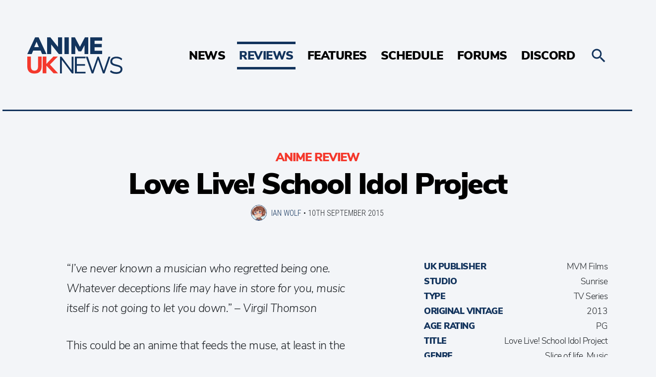

--- FILE ---
content_type: text/html; charset=UTF-8
request_url: https://animeuknews.net/2015/09/love-live-school-idol-project/
body_size: 14501
content:
<!doctype html>
<html lang="en-GB">
  <head>
  <meta charset="utf-8">
  <meta http-equiv="x-ua-compatible" content="ie=edge">
  <meta name="viewport" content="width=device-width, initial-scale=1, shrink-to-fit=no">
  <link rel="preconnect" href="https://forums.animeuknews.net">
  <link rel="preconnect" href="https://wonderful-car.animeuknews.net">
  <link rel="preload" href="https://animeuknews.net/app/themes/animeuknews/dist/fonts/NunitoSans-Black-subset_c3b00ab6.woff2" as="font" type="font/woff2" crossorigin>
  <link rel="preload" href="https://animeuknews.net/app/themes/animeuknews/dist/fonts/NunitoSans-Light-subset_976c1ffb.woff2" as="font" type="font/woff2" crossorigin>
  <link rel="preload" href="https://animeuknews.net/app/themes/animeuknews/dist/fonts/RobotoCondensed-Light-subset_c56d5886.woff2" as="font" type="font/woff2" crossorigin>
  <title>Love Live! School Idol Project • Anime UK News</title>
	<style>img:is([sizes="auto" i], [sizes^="auto," i]) { contain-intrinsic-size: 3000px 1500px }</style>
	<meta name="description" content="&quot;I&#039;ve never known a musician who regretted being one. Whatever deceptions life may have in store for you, music itself is not going to let you down.&quot; - Virgil Thomson  This could be an anime that feeds the muse, at least in the form of three-character long trilingual puns. It&hellip;">
<meta property="article:published_time" content="2015-09-10T18:32:10+01:00">
<meta property="article:modified_time" content="2015-09-10T18:32:10+01:00">
<meta property="og:updated_time" content="2015-09-10T18:32:10+01:00">
<meta name="robots" content="index, follow, max-snippet:-1, max-image-preview:large, max-video-preview:-1">
<link rel="canonical" href="https://animeuknews.net/2015/09/love-live-school-idol-project/">
<meta property="og:url" content="https://animeuknews.net/2015/09/love-live-school-idol-project/">
<meta property="og:site_name" content="Anime UK News">
<meta property="og:locale" content="en_GB">
<meta property="og:type" content="article">
<meta property="article:author" content="https://facebook.com/animeuknews">
<meta property="article:publisher" content="https://facebook.com/animeuknews">
<meta property="article:section" content="Anime Review">
<meta property="article:tag" content="Love Live! School Idol Project">
<meta property="article:tag" content="Music">
<meta property="article:tag" content="MVM Films">
<meta property="article:tag" content="Slice of Life">
<meta property="article:tag" content="Sunrise">
<meta property="og:title" content="Love Live! School Idol Project • Anime UK News">
<meta property="og:description" content="&quot;I&#039;ve never known a musician who regretted being one. Whatever deceptions life may have in store for you, music itself is not going to let you down.&quot; - Virgil Thomson  This could be an anime that feeds the muse, at least in the form of three-character long trilingual puns. It&hellip;">
<meta property="og:image" content="https://animeuknews.net/app/uploads/2021/04/cropped-Frame-2.jpg">
<meta property="og:image:secure_url" content="https://animeuknews.net/app/uploads/2021/04/cropped-Frame-2.jpg">
<meta property="og:image:width" content="512">
<meta property="og:image:height" content="512">
<meta property="fb:pages" content="1970113799892792">
<meta name="twitter:card" content="summary_large_image">
<meta name="twitter:site" content="animeuknews">
<meta name="twitter:creator" content="animeuknews">
<meta name="twitter:title" content="Love Live! School Idol Project • Anime UK News">
<meta name="twitter:description" content="&quot;I&#039;ve never known a musician who regretted being one. Whatever deceptions life may have in store for you, music itself is not going to let you down.&quot; - Virgil Thomson  This could be an anime that feeds the muse, at least in the form of three-character long trilingual puns. It&hellip;">
<link rel='dns-prefetch' href='//stats.wp.com' />
<link rel='dns-prefetch' href='//v0.wordpress.com' />
<script type="text/javascript">
/* <![CDATA[ */
window._wpemojiSettings = {"baseUrl":"https:\/\/s.w.org\/images\/core\/emoji\/16.0.1\/72x72\/","ext":".png","svgUrl":"https:\/\/s.w.org\/images\/core\/emoji\/16.0.1\/svg\/","svgExt":".svg","source":{"concatemoji":"https:\/\/animeuknews.net\/wp\/wp-includes\/js\/wp-emoji-release.min.js?ver=6.8.3"}};
/*! This file is auto-generated */
!function(s,n){var o,i,e;function c(e){try{var t={supportTests:e,timestamp:(new Date).valueOf()};sessionStorage.setItem(o,JSON.stringify(t))}catch(e){}}function p(e,t,n){e.clearRect(0,0,e.canvas.width,e.canvas.height),e.fillText(t,0,0);var t=new Uint32Array(e.getImageData(0,0,e.canvas.width,e.canvas.height).data),a=(e.clearRect(0,0,e.canvas.width,e.canvas.height),e.fillText(n,0,0),new Uint32Array(e.getImageData(0,0,e.canvas.width,e.canvas.height).data));return t.every(function(e,t){return e===a[t]})}function u(e,t){e.clearRect(0,0,e.canvas.width,e.canvas.height),e.fillText(t,0,0);for(var n=e.getImageData(16,16,1,1),a=0;a<n.data.length;a++)if(0!==n.data[a])return!1;return!0}function f(e,t,n,a){switch(t){case"flag":return n(e,"\ud83c\udff3\ufe0f\u200d\u26a7\ufe0f","\ud83c\udff3\ufe0f\u200b\u26a7\ufe0f")?!1:!n(e,"\ud83c\udde8\ud83c\uddf6","\ud83c\udde8\u200b\ud83c\uddf6")&&!n(e,"\ud83c\udff4\udb40\udc67\udb40\udc62\udb40\udc65\udb40\udc6e\udb40\udc67\udb40\udc7f","\ud83c\udff4\u200b\udb40\udc67\u200b\udb40\udc62\u200b\udb40\udc65\u200b\udb40\udc6e\u200b\udb40\udc67\u200b\udb40\udc7f");case"emoji":return!a(e,"\ud83e\udedf")}return!1}function g(e,t,n,a){var r="undefined"!=typeof WorkerGlobalScope&&self instanceof WorkerGlobalScope?new OffscreenCanvas(300,150):s.createElement("canvas"),o=r.getContext("2d",{willReadFrequently:!0}),i=(o.textBaseline="top",o.font="600 32px Arial",{});return e.forEach(function(e){i[e]=t(o,e,n,a)}),i}function t(e){var t=s.createElement("script");t.src=e,t.defer=!0,s.head.appendChild(t)}"undefined"!=typeof Promise&&(o="wpEmojiSettingsSupports",i=["flag","emoji"],n.supports={everything:!0,everythingExceptFlag:!0},e=new Promise(function(e){s.addEventListener("DOMContentLoaded",e,{once:!0})}),new Promise(function(t){var n=function(){try{var e=JSON.parse(sessionStorage.getItem(o));if("object"==typeof e&&"number"==typeof e.timestamp&&(new Date).valueOf()<e.timestamp+604800&&"object"==typeof e.supportTests)return e.supportTests}catch(e){}return null}();if(!n){if("undefined"!=typeof Worker&&"undefined"!=typeof OffscreenCanvas&&"undefined"!=typeof URL&&URL.createObjectURL&&"undefined"!=typeof Blob)try{var e="postMessage("+g.toString()+"("+[JSON.stringify(i),f.toString(),p.toString(),u.toString()].join(",")+"));",a=new Blob([e],{type:"text/javascript"}),r=new Worker(URL.createObjectURL(a),{name:"wpTestEmojiSupports"});return void(r.onmessage=function(e){c(n=e.data),r.terminate(),t(n)})}catch(e){}c(n=g(i,f,p,u))}t(n)}).then(function(e){for(var t in e)n.supports[t]=e[t],n.supports.everything=n.supports.everything&&n.supports[t],"flag"!==t&&(n.supports.everythingExceptFlag=n.supports.everythingExceptFlag&&n.supports[t]);n.supports.everythingExceptFlag=n.supports.everythingExceptFlag&&!n.supports.flag,n.DOMReady=!1,n.readyCallback=function(){n.DOMReady=!0}}).then(function(){return e}).then(function(){var e;n.supports.everything||(n.readyCallback(),(e=n.source||{}).concatemoji?t(e.concatemoji):e.wpemoji&&e.twemoji&&(t(e.twemoji),t(e.wpemoji)))}))}((window,document),window._wpemojiSettings);
/* ]]> */
</script>
<style id='wp-emoji-styles-inline-css' type='text/css'>

	img.wp-smiley, img.emoji {
		display: inline !important;
		border: none !important;
		box-shadow: none !important;
		height: 1em !important;
		width: 1em !important;
		margin: 0 0.07em !important;
		vertical-align: -0.1em !important;
		background: none !important;
		padding: 0 !important;
	}
</style>
<link rel='stylesheet' id='wp-block-library-css' href='https://animeuknews.net/wp/wp-includes/css/dist/block-library/style.min.css?ver=6.8.3' type='text/css' media='all' />
<style id='co-authors-plus-coauthors-style-inline-css' type='text/css'>
.wp-block-co-authors-plus-coauthors.is-layout-flow [class*=wp-block-co-authors-plus]{display:inline}

</style>
<style id='co-authors-plus-avatar-style-inline-css' type='text/css'>
.wp-block-co-authors-plus-avatar :where(img){height:auto;max-width:100%;vertical-align:bottom}.wp-block-co-authors-plus-coauthors.is-layout-flow .wp-block-co-authors-plus-avatar :where(img){vertical-align:middle}.wp-block-co-authors-plus-avatar:is(.alignleft,.alignright){display:table}.wp-block-co-authors-plus-avatar.aligncenter{display:table;margin-inline:auto}

</style>
<style id='co-authors-plus-image-style-inline-css' type='text/css'>
.wp-block-co-authors-plus-image{margin-bottom:0}.wp-block-co-authors-plus-image :where(img){height:auto;max-width:100%;vertical-align:bottom}.wp-block-co-authors-plus-coauthors.is-layout-flow .wp-block-co-authors-plus-image :where(img){vertical-align:middle}.wp-block-co-authors-plus-image:is(.alignfull,.alignwide) :where(img){width:100%}.wp-block-co-authors-plus-image:is(.alignleft,.alignright){display:table}.wp-block-co-authors-plus-image.aligncenter{display:table;margin-inline:auto}

</style>
<link rel='stylesheet' id='mediaelement-css' href='https://animeuknews.net/wp/wp-includes/js/mediaelement/mediaelementplayer-legacy.min.css?ver=4.2.17' type='text/css' media='all' />
<link rel='stylesheet' id='wp-mediaelement-css' href='https://animeuknews.net/wp/wp-includes/js/mediaelement/wp-mediaelement.min.css?ver=6.8.3' type='text/css' media='all' />
<style id='jetpack-sharing-buttons-style-inline-css' type='text/css'>
.jetpack-sharing-buttons__services-list{display:flex;flex-direction:row;flex-wrap:wrap;gap:0;list-style-type:none;margin:5px;padding:0}.jetpack-sharing-buttons__services-list.has-small-icon-size{font-size:12px}.jetpack-sharing-buttons__services-list.has-normal-icon-size{font-size:16px}.jetpack-sharing-buttons__services-list.has-large-icon-size{font-size:24px}.jetpack-sharing-buttons__services-list.has-huge-icon-size{font-size:36px}@media print{.jetpack-sharing-buttons__services-list{display:none!important}}.editor-styles-wrapper .wp-block-jetpack-sharing-buttons{gap:0;padding-inline-start:0}ul.jetpack-sharing-buttons__services-list.has-background{padding:1.25em 2.375em}
</style>
<style id='global-styles-inline-css' type='text/css'>
:root{--wp--preset--aspect-ratio--square: 1;--wp--preset--aspect-ratio--4-3: 4/3;--wp--preset--aspect-ratio--3-4: 3/4;--wp--preset--aspect-ratio--3-2: 3/2;--wp--preset--aspect-ratio--2-3: 2/3;--wp--preset--aspect-ratio--16-9: 16/9;--wp--preset--aspect-ratio--9-16: 9/16;--wp--preset--color--black: #000000;--wp--preset--color--cyan-bluish-gray: #abb8c3;--wp--preset--color--white: #ffffff;--wp--preset--color--pale-pink: #f78da7;--wp--preset--color--vivid-red: #cf2e2e;--wp--preset--color--luminous-vivid-orange: #ff6900;--wp--preset--color--luminous-vivid-amber: #fcb900;--wp--preset--color--light-green-cyan: #7bdcb5;--wp--preset--color--vivid-green-cyan: #00d084;--wp--preset--color--pale-cyan-blue: #8ed1fc;--wp--preset--color--vivid-cyan-blue: #0693e3;--wp--preset--color--vivid-purple: #9b51e0;--wp--preset--gradient--vivid-cyan-blue-to-vivid-purple: linear-gradient(135deg,rgba(6,147,227,1) 0%,rgb(155,81,224) 100%);--wp--preset--gradient--light-green-cyan-to-vivid-green-cyan: linear-gradient(135deg,rgb(122,220,180) 0%,rgb(0,208,130) 100%);--wp--preset--gradient--luminous-vivid-amber-to-luminous-vivid-orange: linear-gradient(135deg,rgba(252,185,0,1) 0%,rgba(255,105,0,1) 100%);--wp--preset--gradient--luminous-vivid-orange-to-vivid-red: linear-gradient(135deg,rgba(255,105,0,1) 0%,rgb(207,46,46) 100%);--wp--preset--gradient--very-light-gray-to-cyan-bluish-gray: linear-gradient(135deg,rgb(238,238,238) 0%,rgb(169,184,195) 100%);--wp--preset--gradient--cool-to-warm-spectrum: linear-gradient(135deg,rgb(74,234,220) 0%,rgb(151,120,209) 20%,rgb(207,42,186) 40%,rgb(238,44,130) 60%,rgb(251,105,98) 80%,rgb(254,248,76) 100%);--wp--preset--gradient--blush-light-purple: linear-gradient(135deg,rgb(255,206,236) 0%,rgb(152,150,240) 100%);--wp--preset--gradient--blush-bordeaux: linear-gradient(135deg,rgb(254,205,165) 0%,rgb(254,45,45) 50%,rgb(107,0,62) 100%);--wp--preset--gradient--luminous-dusk: linear-gradient(135deg,rgb(255,203,112) 0%,rgb(199,81,192) 50%,rgb(65,88,208) 100%);--wp--preset--gradient--pale-ocean: linear-gradient(135deg,rgb(255,245,203) 0%,rgb(182,227,212) 50%,rgb(51,167,181) 100%);--wp--preset--gradient--electric-grass: linear-gradient(135deg,rgb(202,248,128) 0%,rgb(113,206,126) 100%);--wp--preset--gradient--midnight: linear-gradient(135deg,rgb(2,3,129) 0%,rgb(40,116,252) 100%);--wp--preset--font-size--small: 13px;--wp--preset--font-size--medium: 20px;--wp--preset--font-size--large: 36px;--wp--preset--font-size--x-large: 42px;--wp--preset--spacing--20: 0.44rem;--wp--preset--spacing--30: 0.67rem;--wp--preset--spacing--40: 1rem;--wp--preset--spacing--50: 1.5rem;--wp--preset--spacing--60: 2.25rem;--wp--preset--spacing--70: 3.38rem;--wp--preset--spacing--80: 5.06rem;--wp--preset--shadow--natural: 6px 6px 9px rgba(0, 0, 0, 0.2);--wp--preset--shadow--deep: 12px 12px 50px rgba(0, 0, 0, 0.4);--wp--preset--shadow--sharp: 6px 6px 0px rgba(0, 0, 0, 0.2);--wp--preset--shadow--outlined: 6px 6px 0px -3px rgba(255, 255, 255, 1), 6px 6px rgba(0, 0, 0, 1);--wp--preset--shadow--crisp: 6px 6px 0px rgba(0, 0, 0, 1);}:where(body) { margin: 0; }.wp-site-blocks > .alignleft { float: left; margin-right: 2em; }.wp-site-blocks > .alignright { float: right; margin-left: 2em; }.wp-site-blocks > .aligncenter { justify-content: center; margin-left: auto; margin-right: auto; }:where(.is-layout-flex){gap: 0.5em;}:where(.is-layout-grid){gap: 0.5em;}.is-layout-flow > .alignleft{float: left;margin-inline-start: 0;margin-inline-end: 2em;}.is-layout-flow > .alignright{float: right;margin-inline-start: 2em;margin-inline-end: 0;}.is-layout-flow > .aligncenter{margin-left: auto !important;margin-right: auto !important;}.is-layout-constrained > .alignleft{float: left;margin-inline-start: 0;margin-inline-end: 2em;}.is-layout-constrained > .alignright{float: right;margin-inline-start: 2em;margin-inline-end: 0;}.is-layout-constrained > .aligncenter{margin-left: auto !important;margin-right: auto !important;}.is-layout-constrained > :where(:not(.alignleft):not(.alignright):not(.alignfull)){margin-left: auto !important;margin-right: auto !important;}body .is-layout-flex{display: flex;}.is-layout-flex{flex-wrap: wrap;align-items: center;}.is-layout-flex > :is(*, div){margin: 0;}body .is-layout-grid{display: grid;}.is-layout-grid > :is(*, div){margin: 0;}body{padding-top: 0px;padding-right: 0px;padding-bottom: 0px;padding-left: 0px;}a:where(:not(.wp-element-button)){text-decoration: underline;}:root :where(.wp-element-button, .wp-block-button__link){background-color: #32373c;border-width: 0;color: #fff;font-family: inherit;font-size: inherit;line-height: inherit;padding: calc(0.667em + 2px) calc(1.333em + 2px);text-decoration: none;}.has-black-color{color: var(--wp--preset--color--black) !important;}.has-cyan-bluish-gray-color{color: var(--wp--preset--color--cyan-bluish-gray) !important;}.has-white-color{color: var(--wp--preset--color--white) !important;}.has-pale-pink-color{color: var(--wp--preset--color--pale-pink) !important;}.has-vivid-red-color{color: var(--wp--preset--color--vivid-red) !important;}.has-luminous-vivid-orange-color{color: var(--wp--preset--color--luminous-vivid-orange) !important;}.has-luminous-vivid-amber-color{color: var(--wp--preset--color--luminous-vivid-amber) !important;}.has-light-green-cyan-color{color: var(--wp--preset--color--light-green-cyan) !important;}.has-vivid-green-cyan-color{color: var(--wp--preset--color--vivid-green-cyan) !important;}.has-pale-cyan-blue-color{color: var(--wp--preset--color--pale-cyan-blue) !important;}.has-vivid-cyan-blue-color{color: var(--wp--preset--color--vivid-cyan-blue) !important;}.has-vivid-purple-color{color: var(--wp--preset--color--vivid-purple) !important;}.has-black-background-color{background-color: var(--wp--preset--color--black) !important;}.has-cyan-bluish-gray-background-color{background-color: var(--wp--preset--color--cyan-bluish-gray) !important;}.has-white-background-color{background-color: var(--wp--preset--color--white) !important;}.has-pale-pink-background-color{background-color: var(--wp--preset--color--pale-pink) !important;}.has-vivid-red-background-color{background-color: var(--wp--preset--color--vivid-red) !important;}.has-luminous-vivid-orange-background-color{background-color: var(--wp--preset--color--luminous-vivid-orange) !important;}.has-luminous-vivid-amber-background-color{background-color: var(--wp--preset--color--luminous-vivid-amber) !important;}.has-light-green-cyan-background-color{background-color: var(--wp--preset--color--light-green-cyan) !important;}.has-vivid-green-cyan-background-color{background-color: var(--wp--preset--color--vivid-green-cyan) !important;}.has-pale-cyan-blue-background-color{background-color: var(--wp--preset--color--pale-cyan-blue) !important;}.has-vivid-cyan-blue-background-color{background-color: var(--wp--preset--color--vivid-cyan-blue) !important;}.has-vivid-purple-background-color{background-color: var(--wp--preset--color--vivid-purple) !important;}.has-black-border-color{border-color: var(--wp--preset--color--black) !important;}.has-cyan-bluish-gray-border-color{border-color: var(--wp--preset--color--cyan-bluish-gray) !important;}.has-white-border-color{border-color: var(--wp--preset--color--white) !important;}.has-pale-pink-border-color{border-color: var(--wp--preset--color--pale-pink) !important;}.has-vivid-red-border-color{border-color: var(--wp--preset--color--vivid-red) !important;}.has-luminous-vivid-orange-border-color{border-color: var(--wp--preset--color--luminous-vivid-orange) !important;}.has-luminous-vivid-amber-border-color{border-color: var(--wp--preset--color--luminous-vivid-amber) !important;}.has-light-green-cyan-border-color{border-color: var(--wp--preset--color--light-green-cyan) !important;}.has-vivid-green-cyan-border-color{border-color: var(--wp--preset--color--vivid-green-cyan) !important;}.has-pale-cyan-blue-border-color{border-color: var(--wp--preset--color--pale-cyan-blue) !important;}.has-vivid-cyan-blue-border-color{border-color: var(--wp--preset--color--vivid-cyan-blue) !important;}.has-vivid-purple-border-color{border-color: var(--wp--preset--color--vivid-purple) !important;}.has-vivid-cyan-blue-to-vivid-purple-gradient-background{background: var(--wp--preset--gradient--vivid-cyan-blue-to-vivid-purple) !important;}.has-light-green-cyan-to-vivid-green-cyan-gradient-background{background: var(--wp--preset--gradient--light-green-cyan-to-vivid-green-cyan) !important;}.has-luminous-vivid-amber-to-luminous-vivid-orange-gradient-background{background: var(--wp--preset--gradient--luminous-vivid-amber-to-luminous-vivid-orange) !important;}.has-luminous-vivid-orange-to-vivid-red-gradient-background{background: var(--wp--preset--gradient--luminous-vivid-orange-to-vivid-red) !important;}.has-very-light-gray-to-cyan-bluish-gray-gradient-background{background: var(--wp--preset--gradient--very-light-gray-to-cyan-bluish-gray) !important;}.has-cool-to-warm-spectrum-gradient-background{background: var(--wp--preset--gradient--cool-to-warm-spectrum) !important;}.has-blush-light-purple-gradient-background{background: var(--wp--preset--gradient--blush-light-purple) !important;}.has-blush-bordeaux-gradient-background{background: var(--wp--preset--gradient--blush-bordeaux) !important;}.has-luminous-dusk-gradient-background{background: var(--wp--preset--gradient--luminous-dusk) !important;}.has-pale-ocean-gradient-background{background: var(--wp--preset--gradient--pale-ocean) !important;}.has-electric-grass-gradient-background{background: var(--wp--preset--gradient--electric-grass) !important;}.has-midnight-gradient-background{background: var(--wp--preset--gradient--midnight) !important;}.has-small-font-size{font-size: var(--wp--preset--font-size--small) !important;}.has-medium-font-size{font-size: var(--wp--preset--font-size--medium) !important;}.has-large-font-size{font-size: var(--wp--preset--font-size--large) !important;}.has-x-large-font-size{font-size: var(--wp--preset--font-size--x-large) !important;}
:where(.wp-block-post-template.is-layout-flex){gap: 1.25em;}:where(.wp-block-post-template.is-layout-grid){gap: 1.25em;}
:where(.wp-block-columns.is-layout-flex){gap: 2em;}:where(.wp-block-columns.is-layout-grid){gap: 2em;}
:root :where(.wp-block-pullquote){font-size: 1.5em;line-height: 1.6;}
</style>
<link rel='stylesheet' id='xf2wp_css-css' href='https://animeuknews.net/app/plugins/xenforo2_connect/css/xenforo2_connect.css?ver=6.8.3' type='text/css' media='all' />
<link rel='stylesheet' id='sage/main.css-css' href='https://animeuknews.net/app/themes/animeuknews/dist/styles/main_41b5ff82.css' type='text/css' media='all' />
<script type="text/javascript" src="https://animeuknews.net/wp/wp-includes/js/jquery/jquery.min.js?ver=3.7.1" id="jquery-core-js"></script>
<script type="text/javascript" src="https://animeuknews.net/wp/wp-includes/js/jquery/jquery-migrate.min.js?ver=3.4.1" id="jquery-migrate-js"></script>
<link rel="https://api.w.org/" href="https://animeuknews.net/wp-json/" /><link rel="alternate" title="JSON" type="application/json" href="https://animeuknews.net/wp-json/wp/v2/posts/15215" /><link rel="EditURI" type="application/rsd+xml" title="RSD" href="https://animeuknews.net/wp/xmlrpc.php?rsd" />
<meta name="generator" content="WordPress 6.8.3" />
<link rel="alternate" title="oEmbed (JSON)" type="application/json+oembed" href="https://animeuknews.net/wp-json/oembed/1.0/embed?url=https%3A%2F%2Fanimeuknews.net%2F2015%2F09%2Flove-live-school-idol-project%2F" />
<link rel="alternate" title="oEmbed (XML)" type="text/xml+oembed" href="https://animeuknews.net/wp-json/oembed/1.0/embed?url=https%3A%2F%2Fanimeuknews.net%2F2015%2F09%2Flove-live-school-idol-project%2F&#038;format=xml" />
	<style>img#wpstats{display:none}</style>
		<style type="text/css">.recentcomments a{display:inline !important;padding:0 !important;margin:0 !important;}</style><link rel="icon" href="https://animeuknews.net/app/uploads/2021/04/cropped-Frame-2-32x32.jpg" sizes="32x32" />
<link rel="icon" href="https://animeuknews.net/app/uploads/2021/04/cropped-Frame-2-192x192.jpg" sizes="192x192" />
<link rel="apple-touch-icon" href="https://animeuknews.net/app/uploads/2021/04/cropped-Frame-2-180x180.jpg" />
<meta name="msapplication-TileImage" content="https://animeuknews.net/app/uploads/2021/04/cropped-Frame-2-270x270.jpg" />
  <link rel="apple-touch-icon" sizes="180x180" href="/apple-touch-icon.png">
  <link rel="icon" type="image/png" sizes="32x32" href="/favicon-32x32.png">
  <link rel="icon" type="image/png" sizes="16x16" href="/favicon-16x16.png">
  <link rel="manifest" href="/manifest.json">
  <link rel="mask-icon" href="/safari-pinned-tab.svg" color="#5bbad5">
  <meta name="apple-mobile-web-app-title" content="Anime UK News">
  <meta name="application-name" content="Anime UK News">
  <meta name="theme-color" content="#ffffff">
  <meta property="fb:pages" content="1970113799892792" />
  <script type="application/ld+json">
  {
    "@context": "http://schema.org",
    "@type": "Organization",
    "name": "Anime UK News",
    "url": "https://animeuknews.net",
    "logo": "https://animeuknews.net/app/themes/animeuknews/dist/images/animeuknews-twoline_8fea4221.png",
    "sameAs": [
      "https://twitter.com/animeuknews",
      "https://facebook.com/animeuknews",
      "https://discord.gg/014sRKGzuUPGPpYRa"
    ]
  }
  </script>
  <link rel="webmention" href="https://webmention.io/animeuknews.net/webmention" />
  <link rel="pingback" href="https://webmention.io/animeuknews.net/xmlrpc" />
</head>
  <body class="wp-singular post-template-default single single-post postid-15215 single-format-standard wp-theme-animeuknewsresources love-live-school-idol-project app-data index-data singular-data single-data single-post-data single-post-love-live-school-idol-project-data">
        <header class="c-header">
  <div class="c-header__inner">
    <a class="c-header__logo" href="https://animeuknews.net/">
      <img src='https://animeuknews.net/app/themes/animeuknews/dist/images/animeuknews_27b772ee.svg' class="c-header__logo__img" alt="Anime UK News" title="Anime UK News" />
      <img src='https://animeuknews.net/app/themes/animeuknews/dist/images/animeuknews-twoline_51565b83.svg' class="c-header__logo__img--desktop" alt="Anime UK News" title="Anime UK News" />
    </a>
          <nav class="c-nav">
        <div class="menu-main-menu-container"><ul id="menu-main-menu" class="c-nav__inner"><li id="menu-item-388" class="menu-item menu-item-type-taxonomy menu-item-object-category menu-item-388"><a href="https://animeuknews.net/category/news/">News</a></li>
<li id="menu-item-3622" class="menu-item menu-item-type-taxonomy menu-item-object-category current-post-ancestor menu-item-has-children menu-item-3622"><a href="https://animeuknews.net/category/reviews/">Reviews</a>
<ul class="sub-menu">
	<li id="menu-item-3623" class="menu-item menu-item-type-taxonomy menu-item-object-category current-post-ancestor current-menu-parent current-post-parent menu-item-3623"><a href="https://animeuknews.net/category/reviews/anime-review/">Anime</a></li>
	<li id="menu-item-3624" class="menu-item menu-item-type-taxonomy menu-item-object-category menu-item-3624"><a href="https://animeuknews.net/category/reviews/manga-review/">Manga</a></li>
	<li id="menu-item-3625" class="menu-item menu-item-type-taxonomy menu-item-object-category menu-item-3625"><a href="https://animeuknews.net/category/reviews/film-review/">Films</a></li>
	<li id="menu-item-3626" class="menu-item menu-item-type-taxonomy menu-item-object-category menu-item-3626"><a href="https://animeuknews.net/category/reviews/book-review/">Books</a></li>
	<li id="menu-item-61708" class="menu-item menu-item-type-taxonomy menu-item-object-category menu-item-61708"><a href="https://animeuknews.net/category/reviews/game-review/">Games</a></li>
	<li id="menu-item-61707" class="menu-item menu-item-type-taxonomy menu-item-object-category menu-item-61707"><a href="https://animeuknews.net/category/reviews/manhwa-review/">Manhwa/Manhua</a></li>
	<li id="menu-item-75487" class="menu-item menu-item-type-taxonomy menu-item-object-category menu-item-75487"><a href="https://animeuknews.net/category/reviews/live-review/">Theatre/Live Action</a></li>
</ul>
</li>
<li id="menu-item-3627" class="menu-item menu-item-type-taxonomy menu-item-object-category menu-item-has-children menu-item-3627"><a href="https://animeuknews.net/category/features/">Features</a>
<ul class="sub-menu">
	<li id="menu-item-3630" class="menu-item menu-item-type-taxonomy menu-item-object-category menu-item-3630"><a href="https://animeuknews.net/category/features/roundups/">Roundups</a></li>
	<li id="menu-item-3629" class="menu-item menu-item-type-taxonomy menu-item-object-category menu-item-3629"><a href="https://animeuknews.net/category/features/opinions/">Opinions</a></li>
	<li id="menu-item-3628" class="menu-item menu-item-type-taxonomy menu-item-object-category menu-item-3628"><a href="https://animeuknews.net/category/features/interviews/">Interviews</a></li>
</ul>
</li>
<li id="menu-item-368" class="menu-item menu-item-type-post_type menu-item-object-page menu-item-368"><a href="https://animeuknews.net/schedule/">Schedule</a></li>
<li id="menu-item-3434" class="menu-item menu-item-type-custom menu-item-object-custom menu-item-3434"><a href="https://forums.animeuknews.net">Forums</a></li>
<li id="menu-item-3435" class="menu-item menu-item-type-custom menu-item-object-custom menu-item-3435"><a href="https://discord.gg/014sRKGzuUPGPpYRa">Discord</a></li>
</ul></div>
      </nav>
        <a class="c-header__menu" href="#">
      <svg class="c-header__menu-icon" xmlns="http://www.w3.org/2000/svg" width="512" height="512" viewBox="0 0 512 512"><path d="M256 224c-17.7 0-32 14.3-32 32s14.3 32 32 32 32-14.3 32-32-14.3-32-32-32zM128.4 224c-17.7 0-32 14.3-32 32s14.3 32 32 32 32-14.3 32-32-14.4-32-32-32zM384 224c-17.7 0-32 14.3-32 32s14.3 32 32 32 32-14.3 32-32-14.3-32-32-32z"/></svg>
    </a>
    <a class="c-header__search js-toggle-search" href="#">
      <svg class="c-search__icon" xmlns="http://www.w3.org/2000/svg" width="512" height="512" viewBox="0 0 512 512"><path d="M337.51 305.372h-17.502l-6.57-5.486c20.79-25.232 33.92-57.054 33.92-93.257C347.36 127.63 283.897 64 205.136 64 127.452 64 64 127.632 64 206.63s63.452 142.627 142.225 142.627c35.01 0 67.83-13.167 92.99-34.008l6.562 5.486v17.55L415.18 448 448 415.086 337.51 305.372zm-131.285 0c-54.702 0-98.463-43.887-98.463-98.743 0-54.86 43.76-98.743 98.463-98.743 54.7 0 98.462 43.884 98.462 98.742 0 54.855-43.762 98.742-98.462 98.742z"/></svg>
    </a>
  </div>
</header>
<div class="c-search">
  <form action="/" method="get" class="c-search__inner">
    <input class="c-search__field" type="text" name="s" name="Search" value="" placeholder="Search...">
    <svg class="c-search__icon c-search__icon--open js-submit-search" xmlns="http://www.w3.org/2000/svg" width="512" height="512" viewBox="0 0 512 512"><path d="M337.51 305.372h-17.502l-6.57-5.486c20.79-25.232 33.92-57.054 33.92-93.257C347.36 127.63 283.897 64 205.136 64 127.452 64 64 127.632 64 206.63s63.452 142.627 142.225 142.627c35.01 0 67.83-13.167 92.99-34.008l6.562 5.486v17.55L415.18 448 448 415.086 337.51 305.372zm-131.285 0c-54.702 0-98.463-43.887-98.463-98.743 0-54.86 43.76-98.743 98.463-98.743 54.7 0 98.462 43.884 98.462 98.742 0 54.855-43.762 98.742-98.462 98.742z"/></svg>
    <div class="c-search__close js-toggle-search">Close search</div>
  </form>
</div>
<div class="c-search-overlay js-toggle-search"></div>
    <main class="main container" role="document">
             <script type="application/ld+json">
{
  "@context": "http://schema.org",
  "@type": "NewsArticle",
  "mainEntityOfPage": {
    "@type": "WebPage",
    "@id": "https://animeuknews.net/love-live-school-idol-project/"
  },
  "headline": "Love Live! School Idol Project",
  "image": [
    ""
  ],
  "author": "Ian Wolf",
  "speakable": {
    "@type": "SpeakableSpecification",
    "xpath": [
       "/html/head/title",
       "/html/head/meta[@name='description']/@content"
    ]
  },
  "publisher": {
    "@type": "Organization",
    "name": "Anime UK News",
    "url": "https://animeuknews.net",
    "logo": {
    	"@type": "ImageObject",
   	"url": "https://animeuknews.net/app/themes/animeuknews/dist/images/animeuknews-twoline_8fea4221.png"
    },
    "sameAs": [
      "https://twitter.com/animeuknews",
      "https://facebook.com/animeuknews",
      "https://discord.gg/014sRKGzuUPGPpYRa"
    ]
  },
  "datePublished": "2015-09-10T17:32:10+00:00",
  "dateModified": "2015-09-10T18:32:10+01:00"
}
</script>
<article class="c-post post-15215 post type-post">
  <header class="c-page-title">
    <ul class="post-categories">
	<li><a href="https://animeuknews.net/category/reviews/anime-review/" rel="category tag">Anime Review</a></li></ul>
    <h1 class="c-page-title__title">Love Live! School Idol Project</h1>
    <div class="c-page-title__subtitle">

                                    <span class="c-page-title__avatar"><img alt='' src='https://secure.gravatar.com/avatar/f5590ba4f77617dbe975cbf17495618ccf8ab8f73bf79f529c1b24832997b9ee?s=32&#038;d=mm&#038;r=g' srcset='https://secure.gravatar.com/avatar/f5590ba4f77617dbe975cbf17495618ccf8ab8f73bf79f529c1b24832997b9ee?s=64&#038;d=mm&#038;r=g 2x' class='avatar avatar-32 photo' height='32' width='32' decoding='async'/></span>
                          <a href="https://animeuknews.net/author/ian-wolf/" title="Posts by Ian Wolf" class="author url fn" rel="author">Ian Wolf</a>            • <time class="c-post-meta__date updated" datetime="2015-09-10T17:32:10+00:00">10th September 2015</time>
                                                                            </div>
  </header>
  <main class="c-post__container">
    <div class="c-post__content">
      <div class="c-post__text">
        <p><em>&#8220;I&#8217;ve never known a musician who regretted being one. Whatever deceptions life may have in store for you, music itself is not going to let you down.&#8221; &#8211; Virgil Thomson</em> </p>
<p>This could be an anime that feeds the muse, at least in the form of three-character long trilingual puns. It is certainly an anime for those who love both pop music and pop idols. For those who love anime, there may be problems.</p>
<p><em>Love Live! </em>began in 2010, the creation of Sunrise animation studio, the music label Lantis, and <em>Dengeki G&#8217;s Magazine</em>, with the creation of manga, music CDs, and in 2013 the first anime series covering a group of schoolgirls who become pop idols.</p>
<p>Honoka Kosaka is a second-year student at Otonokizaka Academy, but, due to falling birth rates, fewer students are being attracted to the school, and thus it is in danger of shutting down. Inspired by another school which has a group of pop idols called A-RISE, Honoka decides to set up a band with her best friends Kotori Minami, daughter of the school&#8217;s chairwoman, and lyrical archery lover Umi Sonoda. However, the school council president Eli Ayase, opposes the plan. Despite this, with encouragement from vice-president Nozomi Tojo, the three girls start to put a band together.</p>
<p>While their first performance only gets a tiny audience, they are motivated to continue performing. The group ends up being called μ&#8217;s (pronounced &#8220;muse&#8221;), a reference to the nine goddesses covering the arts and literature in Greek myth. As the series progresses more girls join the group including pianist Maki Nishikino, tomboyish Rin Hoshizora, idol-loving Hanayo Koizumi, and head of the school&#8217;s Idol Research Club Nico Yazawa. Along with Honoka, Kotori, Umi, plus the student council, the nine girls try in their own ways, whether it be with singing, fashion or dancing, to save their school, by planning to enter the &#8220;Love Live!&#8221; school idol competition.</p>
<p>It must be said that this collection does have several problems, aside from the whole series being mainly designed for commercial purposes and getting people to buy the magazines, manga, music and so on, rather than for creativity&#8217;s sake. You can only have this collection with a Japanese dub; the extras are few, being textless opening and closing, TV spots and trailers; the 3D animation used during the dance routines does not sit well with the 2D animation used throughout the rest of the series; and the original concept seems rather too implausible to be believable &#8211; &#8220;Oh, how are we pop idols going to save our school? Oh, there is a contest for school pop idols. How lucky are we?&#8221; At times you find yourself drifting off because the plot is lacking interest.</p>
<p>On the plus side, the songs themselves are enjoyable. Yes, it&#8217;s nothing revolutionary, but they&#8217;re still fun to listen to. Personal favourite for me would be &#8220;Start:Dash!!&#8221;, which in Japan reached No. 5 in the charts. Credit should go to the voice actresses performing, especially Emi Nitta in the lead role of Honoka. It is just so infuriating that the 3D animation that accompanies the songs is so poor. Some of the comedy is good too.  Vice-president Nozomi is probably the funniest due to her frightening habit of grabbing everyone&#8217;s breasts (how mature am I).</p>
<p>However, ultimately this feels like a weaker series in comparison to another musical anime such as <em>K-On!</em>. While <em>K-On!</em> began as a manga, then went on to become an anime and topped the charts, <em>Love Live! </em>feels and is more commercial and &#8220;done by committee&#8221;. Ultimately, in terms of musical anime, you can tell the success by just looking at the charts. While μ&#8217;s have reached No. 2 several times, Ho-kago Tea Time have managed to get to No. 1.</p>
      </div>

              <div class="c-rating">
  <div class="c-rating__number">
    <span class="c-rating__number-primary">4</span> / 10
  </div>
  <div class="c-rating__pips">
    <div class="c-rating__pip c-rating__pip--active"></div><div class="c-rating__pip c-rating__pip--active"></div><div class="c-rating__pip c-rating__pip--active"></div><div class="c-rating__pip c-rating__pip--active"></div><div class="c-rating__pip"></div><div class="c-rating__pip"></div><div class="c-rating__pip"></div><div class="c-rating__pip"></div><div class="c-rating__pip"></div><div class="c-rating__pip"></div>  </div>
</div>
      
      
      <div class="c-author ">
        <div class="c-author__avatar">
          <a href="https://animeuknews.net/author/ian-wolf/">
                          <img alt='' src='https://secure.gravatar.com/avatar/f5590ba4f77617dbe975cbf17495618ccf8ab8f73bf79f529c1b24832997b9ee?s=128&#038;d=mm&#038;r=g' srcset='https://secure.gravatar.com/avatar/f5590ba4f77617dbe975cbf17495618ccf8ab8f73bf79f529c1b24832997b9ee?s=256&#038;d=mm&#038;r=g 2x' class='avatar avatar-128 photo' height='128' width='128' decoding='async'/>
                      </a>
        </div>
        <div class="c-author__info">
          <h2 class="c-author__name">
            <a href="https://animeuknews.net/author/ian-wolf/">Ian Wolf</a>
          </h2>
          <p class="c-author__description">Ian works as an anime and manga critic for Anime UK News, and was also the manga critic for MyM Magazine. His debut book, CLAMPdown, about the manga collective CLAMP, is available now. Outside of anime, he is data specialist for the British Comedy Guide, is QI's most pedantic viewer, has written questions for both The Wall and Richard Osman's House of Games, and has been a contestant on Mastermind.</p>
          <a class="c-author__link" href="https://animeuknews.net/author/ian-wolf/">More posts from Ian Wolf...</a>
        </div>
      </div>
        </div>

    <div class="c-post__sidebar">
      
      
              <div class="c-widget">
                      
            <dl class="c-post__info">
                              <dt>UK Publisher</dt>
                <dd>
                                    MVM Films
                                  </dd>
                          </dl>
                      
            <dl class="c-post__info">
                              <dt>Studio</dt>
                <dd>
                                      
                                    Sunrise
                                      
                                  </dd>
                          </dl>
                      
            <dl class="c-post__info">
                              <dt>Type</dt>
                <dd>
                                    TV Series
                                  </dd>
                          </dl>
                      
            <dl class="c-post__info">
                              <dt>Original vintage</dt>
                <dd>
                                      
                                    2013
                                      
                                  </dd>
                          </dl>
                      
            <dl class="c-post__info">
                              <dt>Age rating</dt>
                <dd>
                                      
                                    PG
                                      
                                  </dd>
                          </dl>
                      
            <dl class="c-post__info">
                              <dt>Title</dt>
                <dd>
                                      
                                    Love Live! School Idol Project
                                      
                                  </dd>
                          </dl>
                      
            <dl class="c-post__info">
                              <dt>Genre</dt>
                <dd>
                                      
                                    Slice of life, Music
                                      
                                  </dd>
                          </dl>
                  </div>
      
                                      <div class="c-widget">
            <h3 class="c-widget__header">You Might Also Like...</h3>
                                        <article class="c-post-grid-item post-46342 post type-post has-post-thumbnail">
        <div class="c-post-grid-item__body">
      <a class="c-post-grid-item__category" href="https://animeuknews.net/category/reviews/anime-review/">
        Anime Review
      </a>
      <h2 class="c-post-grid-item__header">
        <a class="c-post-grid-item__link" href="https://animeuknews.net/2020/06/love-live-sunshine-season-2-review/">
          Love Live! Sunshine!! Season 2 Review
        </a>
      </h2>
      <div class="c-post-grid-item__excerpt">
                <div><p>With its second season, Love Live! Sunshine!! emerges out of the shadow of the original series and takes its own direction on trying to save a school from closure using the power of music.</p>
</div>
      </div>
      <div class="c-post-grid-item__meta">
                              <a href="https://animeuknews.net/author/onosume/" title="Posts by Onosume" class="author url fn" rel="author">Onosume</a>                          • 29th June 2020
                                                                        <aukn-thread-replies data-thread-id="18748"></aukn-thread-replies>
                                      </div>
</div>
</a>
</article>
                                        <article class="c-post-grid-item post-29312 post type-post has-post-thumbnail">
        <div class="c-post-grid-item__body">
      <a class="c-post-grid-item__category" href="https://animeuknews.net/category/reviews/anime-review/">
        Anime Review
      </a>
      <h2 class="c-post-grid-item__header">
        <a class="c-post-grid-item__link" href="https://animeuknews.net/2016/05/love-live-school-idol-project-season-1-review/">
          Love Live! School Idol Project Season 1 Review
        </a>
      </h2>
      <div class="c-post-grid-item__excerpt">
                <div><p>A large cast of varied and fun characters, as well as fantastic music, animation and voice acting make Love Live a joy to watch</p>
</div>
      </div>
      <div class="c-post-grid-item__meta">
                              <a href="https://animeuknews.net/author/incendiarylemon/" title="Posts by IncendiaryLemon" class="author url fn" rel="author">IncendiaryLemon</a>                          • 16th May 2016
                                                                        <aukn-thread-replies data-thread-id="16989"></aukn-thread-replies>
                                      </div>
</div>
</a>
</article>
                                        <article class="c-post-grid-item post-31861 post type-post has-post-thumbnail">
        <div class="c-post-grid-item__body">
      <a class="c-post-grid-item__category" href="https://animeuknews.net/category/reviews/anime-review/">
        Anime Review
      </a>
      <h2 class="c-post-grid-item__header">
        <a class="c-post-grid-item__link" href="https://animeuknews.net/2018/09/battle-girl-high-school-review/">
          Battle Girl High School Review
        </a>
      </h2>
      <div class="c-post-grid-item__excerpt">
                <div><p>Battle Girl High School tries to combine magical girl, slice-of-life and idol elements into one show but ends up not knowing what it wants to be. </p>
</div>
      </div>
      <div class="c-post-grid-item__meta">
                              <a href="https://animeuknews.net/author/onosume/" title="Posts by Onosume" class="author url fn" rel="author">Onosume</a>                          • 28th September 2018
                                                                        <aukn-thread-replies data-thread-id="17355"></aukn-thread-replies>
                                      </div>
</div>
</a>
</article>
                                        <article class="c-post-grid-item post-36207 post type-post has-post-thumbnail">
        <div class="c-post-grid-item__body">
      <a class="c-post-grid-item__category" href="https://animeuknews.net/category/reviews/anime-review/">
        Anime Review
      </a>
      <h2 class="c-post-grid-item__header">
        <a class="c-post-grid-item__link" href="https://animeuknews.net/2019/03/starmyu-season-1-review/">
          STARMYU Season 1 Review
        </a>
      </h2>
      <div class="c-post-grid-item__excerpt">
                <div><p>Even if this kind of music isn’t your bag, it is hard to feel downbeat after watching STARMYU.</p>
</div>
      </div>
      <div class="c-post-grid-item__meta">
                              <a href="https://animeuknews.net/author/ian-wolf/" title="Posts by Ian Wolf" class="author url fn" rel="author">Ian Wolf</a>                          • 18th March 2019
                                                                        <aukn-thread-replies data-thread-id="17773"></aukn-thread-replies>
                                      </div>
</div>
</a>
</article>
                                        <article class="c-post-grid-item post-55208 post type-post has-post-thumbnail">
        <div class="c-post-grid-item__body">
      <a class="c-post-grid-item__category" href="https://animeuknews.net/category/reviews/film-review/">
        Film Review
      </a>
      <h2 class="c-post-grid-item__header">
        <a class="c-post-grid-item__link" href="https://animeuknews.net/2021/07/love-live-the-school-idol-movie-review/">
          Love Live! The School Idol Movie Review
        </a>
      </h2>
      <div class="c-post-grid-item__excerpt">
                <div><p>Love Live! The School Idol Movie is a love letter to the fans that have stuck with μ&#8217;s all this time, wrapping up the group’s story with plenty of fun and moving moments, while delivering some fantastic songs along the way.</p>
</div>
      </div>
      <div class="c-post-grid-item__meta">
                              <a href="https://animeuknews.net/author/onosume/" title="Posts by Onosume" class="author url fn" rel="author">Onosume</a>                          • 28th July 2021
                                                                        <aukn-thread-replies data-thread-id="19536"></aukn-thread-replies>
                                      </div>
</div>
</a>
</article>
                      </div>
                        </main>
  <footer>
    
  </footer>
  
</article>
      </main>
        <footer class="c-footer">
  <div class="c-main-footer">
    <div class="c-footer__left">
      <section class="widget text-6 widget_text"><h3>About Us</h3>			<div class="textwidget"><p>Having been established since February 2004, Anime UK News is constantly striving to deliver high quality UK anime news and reviews to your computer screens each and every day, being sure to maintain high standards of writing and reliability.</p>
<p>Designed and maintained by devoted anime fans, Anime UK News and it&#8217;s fledgling forum community is growing with each passing month, proving we are an ambitious and trusted resource for UK-based anime fans and beyond!</p>
</div>
		</section>    </div>
    <div class="c-footer__right">
      <h4 class="c-footer__header">Interact With Us</h4>
      <a href="https://forums.animeuknews.net" class="button button--block button--accent button--icon icon--forums">Visit Our Forums</a>
      <a href="https://discord.gg/014sRKGzuUPGPpYRa" rel="me" :target="_blank" class="button button--block button--discord button--icon icon--discord">Join our Discord<span class="button__mobile-text"> Chat</span></a>
      <a href="https://twitter.com/animeuknews" rel="me" target="_blank" class="button button--block button--twitter button--icon icon--twitter">Follow us<span class="button__mobile-text"> on Twitter</span></a>
      <a href="https://facebook.com/animeuknews" rel="me" target="_blank" class="button button--block button--facebook button--icon icon--facebook">Like us<span class="button__mobile-text"> on Facebook</span></a>
      <a href="/contact-us" class="button button--block button--contact button--icon icon--contact">Contact Us</a>
    </div>
  </div>
  <div class="c-sub-footer">
    <div class="container">
      <div class="c-sub-footer__left">
        <div class="c-sub-footer__copyright">© 2004–2026 Anime UK News</div>
        <div class="c-sub-footer__attribution">Designed and built by <img class="c-flock-logo" src="https://animeuknews.net/app/themes/animeuknews/dist/images/flock_73a65fd5.svg" alt="Flock"></div>
        <div class="c-sub-footer__policies">
          <a href="https://animeuknews.net/policies/">Affiliate Policy</a>
        </div>
      </div>
      
    </div>
  </div>
</footer>

<script defer src="https://wonderful-car.animeuknews.net/script.js" data-site="JYXGQTHM"></script>

<script defer src="https://www.dwin2.com/pub.475913.min.js"></script>
<script src="https://cdn.jsdelivr.net/npm/affiliate@3.0.2/dist/affiliate.js"></script>
<script src="https://cdn.jsdelivr.net/npm/affiliate-plugin-amazon@3.0.0/dist/plugin.js"></script>
<script>
var amazonAff = AffiliatePluginAmazon(Affiliate, {
    tags: {
        us: 'animeuknews-20', // for USA
        gb: 'animeuknews-21', // for UK
        de: '', // for Germany
        fr: 'animeuknews0d-21', // for France
        jp: 'animeuknews-22', // for Japan
        ca: '', // for Canada
        cn: '', // for China
        it: '', // for Italy
        es: '', // for Spain
        in: '', // for India
        br: '', // for Brazil
        mx: '' // for Mexico
    },
    debug: false,
    locale: null,
    modifyDomain: false
});
amazonAff.attach();

let aff = Affiliate.create({
    log: false,
    tags: [
        {
            hosts: ['humblebundle.com', 'www.humblebundle.com'],
            query: {
                partner: 'aukn'
            }
        }
    ]
});
aff.attach();
</script>
<!-- <script>window._epn = {campaign: 5338669163, smartPopover:false};</script>
<script src="https://epnt.ebay.com/static/epn-smart-tools.js"></script>
<script>(function() { var qs,js,q,s,d=document, gi=d.getElementById, ce=d.createElement, gt=d.getElementsByTagName, id="typef_orm_share", b="https://embed.typeform.com/"; if(!gi.call(d,id)){ js=ce.call(d,"script"); js.id=id; js.src=b+"embed.js"; q=gt.call(d,"script")[0]; q.parentNode.insertBefore(js,q) } })()</script> -->

    <script type="speculationrules">
{"prefetch":[{"source":"document","where":{"and":[{"href_matches":"\/*"},{"not":{"href_matches":["\/wp\/wp-*.php","\/wp\/wp-admin\/*","\/app\/uploads\/*","\/app\/*","\/app\/plugins\/*","\/app\/themes\/animeuknews\/resources\/*","\/*\\?(.+)"]}},{"not":{"selector_matches":"a[rel~=\"nofollow\"]"}},{"not":{"selector_matches":".no-prefetch, .no-prefetch a"}}]},"eagerness":"conservative"}]}
</script>
<script type="text/javascript" src="https://animeuknews.net/app/plugins/xenforo2_connect/js/xenforo2_connect.js?ver=0.3" id="xf2wp_js-js"></script>
<script type="text/javascript" id="xf2wp_js-js-after">
/* <![CDATA[ */
XF2Connector.load("https://forums.animeuknews.net")
/* ]]> */
</script>
<script type="text/javascript" src="https://animeuknews.net/app/themes/animeuknews/dist/scripts/main_41b5ff82.js" id="sage/main.js-js"></script>
<script type="text/javascript" id="jetpack-stats-js-before">
/* <![CDATA[ */
_stq = window._stq || [];
_stq.push([ "view", JSON.parse("{\"v\":\"ext\",\"blog\":\"129371409\",\"post\":\"15215\",\"tz\":\"0\",\"srv\":\"animeuknews.net\",\"j\":\"1:15.1.1\"}") ]);
_stq.push([ "clickTrackerInit", "129371409", "15215" ]);
/* ]]> */
</script>
<script type="text/javascript" src="https://stats.wp.com/e-202604.js" id="jetpack-stats-js" defer="defer" data-wp-strategy="defer"></script>
  </body>
</html>


--- FILE ---
content_type: image/svg+xml
request_url: https://animeuknews.net/app/themes/animeuknews/dist/images/animeuknews-twoline_51565b83.svg
body_size: 1687
content:
<svg viewBox="0 0 192 74" xmlns="http://www.w3.org/2000/svg"><title>Anime UK News</title><g fill="none" fill-rule="evenodd"><path d="M14.05 20h9.3L18.72 9.17 14.06 20zm15.9 14l-3.02-7H11.96l-3.03 7H.05L15.85.16h7L38.7 34h-8.74zM62 .16h8.24V34h-6.52L48.26 14.66V34h-8.2V.16h6.42l15.5 19.34V.16zM75.04 34V.16h8.83V34h-8.83zM116.32.16h6.8V34h-7.67V16.24l-6.53 12.14h-5.66l-6.48-11.85L96.73 34h-7.68V.16H96l10.2 19.25L116.3.2zM127.05 34V.16h24.05v6.82h-15.46v6.43h14.5v6.8h-14.5v7h15.46V34h-24.05zm-37.57 5.16h3.7V73h-3.03l-20.4-27.22V73h-3.7V39.16h3.03l20.4 27.22V39.16zM96.05 73V39.16h21.4v3.26h-17.5v11.76h16.55v3.27H99.94v12.3h17.52V73h-21.4zm67.8-33.84h3.83L155.88 73h-3.36l-9.65-27.7-9.65 27.7h-3.3l-11.87-33.84h4l9.6 28.27 9.83-28.27 2.97.05 9.7 28.3 9.7-28.3zm3.2 30.34l1.54-3.03c1.6 1.4 3.3 2.42 5.1 3.03 1.7.6 3.7.9 6 .9 2.7 0 4.8-.52 6.3-1.58 1.4-1.05 2.2-2.54 2.2-4.46 0-1.12-.4-2.03-1.1-2.74-.7-.7-1.7-1.26-2.8-1.68-1.2-.4-2.7-.84-4.7-1.3-2.6-.6-4.8-1.24-6.5-1.9-1.7-.68-3.06-1.64-4.1-2.9-1.05-1.24-1.57-2.87-1.57-4.9 0-1.9.5-3.6 1.5-5.1 1.02-1.5 2.46-2.64 4.33-3.46 1.9-.8 4.05-1.22 6.5-1.22 2.35 0 4.53.37 6.56 1.1 2.04.74 3.76 1.8 5.16 3.17l-1.5 3.03c-1.6-1.38-3.24-2.38-4.9-3-1.63-.63-3.4-.94-5.34-.94-2.6 0-4.68.55-6.17 1.66-1.5 1.1-2.27 2.64-2.27 4.63 0 1.7.67 3 1.98 3.9 1.3.9 3.3 1.6 6 2.2 2.9.7 5.2 1.4 6.88 2 1.63.6 3 1.5 4.12 2.7 1.1 1.2 1.65 2.8 1.65 4.8 0 1.9-.5 3.6-1.5 5.1-1 1.4-2.45 2.53-4.34 3.3-1.9.8-4.1 1.18-6.67 1.18-5.3 0-9.5-1.4-12.7-4.25z" fill="#13345D"/><path fill="#F4382C" d="M62.15 72.84h-8.97l-14.7-15.6v15.6H31V39h7.5v14.88L52.7 39h8.83L45.78 55.18M3.72 69.6C1.24 67.15 0 63.58 0 58.87V39h7.34v20.2c0 2.7.62 4.74 1.85 6.15 1.2 1.4 3 2.1 5.3 2.1s4.1-.7 5.4-2.12c1.2-1.43 1.8-3.47 1.8-6.12V39H29v19.87c0 4.67-1.25 8.24-3.75 10.7-2.5 2.47-6.1 3.7-10.86 3.7-4.7 0-8.4-1.22-10.8-3.67z"/></g></svg>